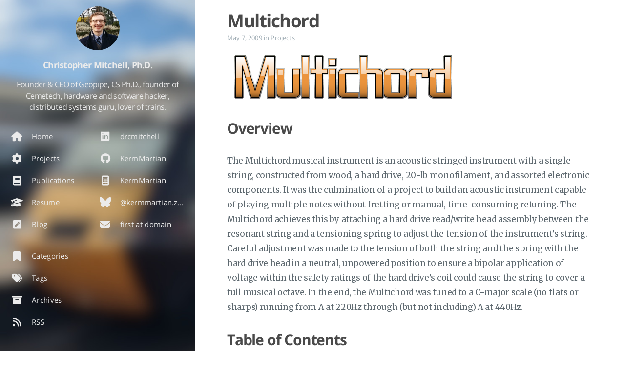

--- FILE ---
content_type: text/html
request_url: https://z80.me/projects/multichord/
body_size: 10831
content:
<!DOCTYPE html>
<html lang="en-us">
  <head>
    
    <script type="application/ld+json">

{  
  "@context":"http://schema.org",
  "@type":"Website",
  "@id":"https:\/\/z80.me\/",
  "author": {
    "@type": "Person",
    "name": "Christopher Mitchell, Ph.D.",
    
    "image": "https://z80.me/images/geopipe_christopher.jpg"
    
  },
  "name":"Christopher Mitchell, Ph.D.",
  "description":"The Multichord musical instrument is an electromechanical acoustic stringed instrument with a single string, the culmination of a project to build an acoustic instrument capable of playing multiple notes without fretting or manual, time-consuming retuning.",
  "url":"https:\/\/z80.me\/projects\/multichord\/",
  "keywords":"[]"
}

</script>

    <meta charset="UTF-8">
<meta name="viewport" content="width=device-width, initial-scale=1">
<meta http-equiv="X-UA-Compatible" content="IE=edge">
<meta name="generator" content="Hugo 0.131.0 with theme Tranquilpeak 0.5.3-BETA">
<meta name="author" content="Christopher Mitchell, Ph.D.">
<meta name="keywords" content="">
<meta name="description" content="The Multichord musical instrument is an electromechanical acoustic stringed instrument with a single string, the culmination of a project to build an acoustic instrument capable of playing multiple notes without fretting or manual, time-consuming retuning.">


<meta property="og:description" content="The Multichord musical instrument is an electromechanical acoustic stringed instrument with a single string, the culmination of a project to build an acoustic instrument capable of playing multiple notes without fretting or manual, time-consuming retuning.">
<meta property="og:type" content="article">
<meta property="og:title" content="Multichord">
<meta name="twitter:title" content="Multichord">
<meta property="og:url" content="https://z80.me/projects/multichord/">
<meta property="twitter:url" content="https://z80.me/projects/multichord/">
<meta property="og:site_name" content="Christopher Mitchell, Ph.D.">
<meta property="og:description" content="The Multichord musical instrument is an electromechanical acoustic stringed instrument with a single string, the culmination of a project to build an acoustic instrument capable of playing multiple notes without fretting or manual, time-consuming retuning.">
<meta name="twitter:description" content="The Multichord musical instrument is an electromechanical acoustic stringed instrument with a single string, the culmination of a project to build an acoustic instrument capable of playing multiple notes without fretting or manual, time-consuming retuning.">
<meta property="og:locale" content="en-us">

  
    <meta property="article:published_time" content="2009-05-07T00:00:00">
  
  
    <meta property="article:modified_time" content="2009-05-07T00:00:00">
  
  
  
    
      <meta property="article:section" content="Projects">
    
  
  
    
      <meta property="article:tag" content="EE">
    
      <meta property="article:tag" content="Academic">
    
      <meta property="article:tag" content="Hardware">
    
  


<meta name="twitter:card" content="summary">

  <meta name="twitter:site" content="@kermmartian">


  <meta name="twitter:creator" content="@kermmartian">






  
    
      
        
      
    
  


  



  
    <meta property="og:image" content="https://z80.me/images/geopipe_christopher.jpg">
    <meta property="twitter:image" content="https://z80.me/images/geopipe_christopher.jpg">
  


    
	
      
    
    
      
    
    
    
    
      
    
    <title>Multichord | Projects | Christopher Mitchell, Ph.D.</title>

    <link rel="icon" href="https://z80.me/favicon.ico">
    

    

    <link rel="canonical" href="https://z80.me/projects/multichord/">

    
    <link rel="stylesheet" href="https://cdnjs.cloudflare.com/ajax/libs/font-awesome/6.5.2/css/all.min.css" integrity="sha512-SnH5WK+bZxgPHs44uWIX+LLJAJ9/2PkPKZ5QiAj6Ta86w+fsb2TkcmfRyVX3pBnMFcV7oQPJkl9QevSCWr3W6A==" crossorigin="anonymous" referrerpolicy="no-referrer" />
    <link rel="stylesheet" href="https://cdnjs.cloudflare.com/ajax/libs/fancybox/3.5.7/jquery.fancybox.min.css" integrity="sha512-H9jrZiiopUdsLpg94A333EfumgUBpO9MdbxStdeITo+KEIMaNfHNvwyjjDJb+ERPaRS6DpyRlKbvPUasNItRyw==" crossorigin="anonymous" referrerpolicy="no-referrer" />
    
	
    
    
    <link rel="stylesheet" href="https://z80.me/css/style-4ztvi9sdtr023xe0fjvzfraricscxfqb8xygxsxdhfn3azx75xugsjggtp.min.css" />
    
    
      
        <link rel="stylesheet"  href="https://z80.me/css/christopher.css">
      
    

    
  
    
      <script async src="https://www.googletagmanager.com/gtag/js?id=352307945"></script>
      <script>
        var doNotTrack = false;
        if ( false ) {
          var dnt = (navigator.doNotTrack || window.doNotTrack || navigator.msDoNotTrack);
          var doNotTrack = (dnt == "1" || dnt == "yes");
        }
        if (!doNotTrack) {
          window.dataLayer = window.dataLayer || [];
          function gtag(){dataLayer.push(arguments);}
          gtag('js', new Date());
          gtag('config', '352307945');
        }
      </script>
    
  


    
  </head>

  <body>
    <div id="blog">
      <header id="header" data-behavior="1">
  <i id="btn-open-sidebar" class="fa fa-lg fa-bars"></i>
  <div class="header-title">
    <a class="header-title-link" href="https://z80.me/" aria-label="Go to homepage">Christopher Mitchell, Ph.D.</a>
  </div>
  
    
      <a class="header-right-picture "
         href="https://z80.me/#about" aria-label="Open the link: /#about">
    
    
    
      
        <img class="header-picture" src="https://z80.me/images/geopipe_christopher.jpg" alt="Author&#39;s picture" />
      
    
    </a>
  
</header>

      <nav id="sidebar" data-behavior="1">
  <div class="sidebar-container">
    
      <div class="sidebar-profile">
        <a href="https://z80.me/#about" aria-label="Read more about the author">
          <img class="sidebar-profile-picture" src="https://z80.me/images/geopipe_christopher.jpg" alt="Author&#39;s picture" />
        </a>
        <h4 class="sidebar-profile-name">Christopher Mitchell, Ph.D.</h4>
        
          <h5 class="sidebar-profile-bio">Founder &amp; CEO of Geopipe, CS Ph.D., founder of Cemetech, hardware and software hacker, distributed systems guru, lover of trains.</h5>
        
      </div>
    
    <ul class="sidebar-buttons">
      
  <li class="sidebar-button">
    
      <a class="sidebar-button-link " href="https://z80.me/" title="Home">
    
      <i class="sidebar-button-icon fas fa-lg fa-home" aria-hidden="true"></i>
      
      <span class="sidebar-button-desc">Home</span>
    </a>
  </li>

  <li class="sidebar-button">
    
      <a class="sidebar-button-link " href="https://z80.me/projects" title="Projects">
    
      <i class="sidebar-button-icon fas fa-lg fa-cog" aria-hidden="true"></i>
      
      <span class="sidebar-button-desc">Projects</span>
    </a>
  </li>

  <li class="sidebar-button">
    
      <a class="sidebar-button-link " href="https://z80.me/publications" title="Publications">
    
      <i class="sidebar-button-icon fas fa-lg fa-book" aria-hidden="true"></i>
      
      <span class="sidebar-button-desc">Publications</span>
    </a>
  </li>

  <li class="sidebar-button">
    
      <a class="sidebar-button-link " href="https://z80.me/resume" title="Resume">
    
      <i class="sidebar-button-icon fas fa-lg fa-graduation-cap" aria-hidden="true"></i>
      
      <span class="sidebar-button-desc">Resume</span>
    </a>
  </li>

  <li class="sidebar-button">
    
      <a class="sidebar-button-link " href="https://z80.me/blog/" title="Blog">
    
      <i class="sidebar-button-icon fas fa-lg fa-pen-square" aria-hidden="true"></i>
      
      <span class="sidebar-button-desc">Blog</span>
    </a>
  </li>


    </ul>
    <ul class="sidebar-buttons">
      
  <li class="sidebar-button">
    
      <a class="sidebar-button-link " href="https://www.linkedin.com/in/drcmitchell/" target="_blank" rel="noopener" title="drcmitchell">
    
      <i class="sidebar-button-icon fab fa-lg fa-linkedin" aria-hidden="true"></i>
      
      <span class="sidebar-button-desc">drcmitchell</span>
    </a>
  </li>

  <li class="sidebar-button">
    
      <a class="sidebar-button-link " href="https://github.com/KermMartian" target="_blank" rel="noopener" title="KermMartian">
    
      <i class="sidebar-button-icon fab fa-lg fa-github" aria-hidden="true"></i>
      
      <span class="sidebar-button-desc">KermMartian</span>
    </a>
  </li>

  <li class="sidebar-button">
    
      <a class="sidebar-button-link " href="https://www.ticalc.org/archives/files/authors/60/6077.html" target="_blank" rel="noopener" title="KermMartian">
    
      <i class="sidebar-button-icon fas fa-lg fa-calculator" aria-hidden="true"></i>
      
      <span class="sidebar-button-desc">KermMartian</span>
    </a>
  </li>

  <li class="sidebar-button">
    
      <a class="sidebar-button-link " href="https://bsky.app/profile/kermmartian.z80.me" target="_blank" rel="noopener" title="@kermmartian.z80.me">
    
      <i class="sidebar-button-icon fa-brands fa-bluesky" aria-hidden="true"></i>
      
      <span class="sidebar-button-desc">@kermmartian.z80.me</span>
    </a>
  </li>

  <li class="sidebar-button">
    
      <a class="sidebar-button-link " href="https://z80.me/" title="first at domain">
    
      <i class="sidebar-button-icon fas fa-lg fa-envelope" aria-hidden="true"></i>
      
      <span class="sidebar-button-desc">first at domain</span>
    </a>
  </li>


    </ul>
    <ul class="sidebar-buttons">
      
  <li class="sidebar-button">
    
      <a class="sidebar-button-link " href="https://z80.me/categories" title="Categories">
    
      <i class="sidebar-button-icon fas fa-lg fa-bookmark" aria-hidden="true"></i>
      
      <span class="sidebar-button-desc">Categories</span>
    </a>
  </li>

  <li class="sidebar-button">
    
      <a class="sidebar-button-link " href="https://z80.me/tags" title="Tags">
    
      <i class="sidebar-button-icon fas fa-lg fa-tags" aria-hidden="true"></i>
      
      <span class="sidebar-button-desc">Tags</span>
    </a>
  </li>

  <li class="sidebar-button">
    
      <a class="sidebar-button-link " href="https://z80.me/archives" title="Archives">
    
      <i class="sidebar-button-icon fas fa-lg fa-archive" aria-hidden="true"></i>
      
      <span class="sidebar-button-desc">Archives</span>
    </a>
  </li>

  <li class="sidebar-button">
    
      <a class="sidebar-button-link " href="https://z80.me/blog/index.xml" title="RSS">
    
      <i class="sidebar-button-icon fas fa-lg fa-rss" aria-hidden="true"></i>
      
      <span class="sidebar-button-desc">RSS</span>
    </a>
  </li>


    </ul>
  </div>
</nav>

      

      <div id="main" data-behavior="1"
        class="
               hasCoverMetaIn
               ">
        <article class="post" id="top">
          
          
            <div class="post-header main-content-wrap text-left">
  
    <h1 class="post-title">
      Multichord
    </h1>
  
  
  <div class="postShorten-meta post-meta">
    
      <time datetime="2009-05-07T00:00:00Z">
        
  May 7, 2009

      </time>
    
    
  
  
    <span>in</span>
    
      <a class="category-link" href="https://z80.me/categories/projects">Projects</a>
    
  

  </div>

</div>
          
          <div class="post-content markdown">
            <div class="main-content-wrap">
              
 
  
  
  
  
    
      
    
  
    
  


<div class="figure left" >
  
  
  
    
  
    <img class="fig-img" src="multichord_logo.png" >
  
  
</div>

  <div style="clear:both;"></div>


<h1 id="overview">Overview</h1>
<p>The Multichord musical instrument is an acoustic stringed instrument with a single string, constructed from wood, a hard drive, 20-lb monofilament, and assorted electronic components. It was the culmination of a project to build an acoustic instrument capable of playing multiple notes without fretting or manual, time-consuming retuning. The Multichord achieves this by attaching a hard drive read/write head assembly between the resonant string and a tensioning spring to adjust the tension of the instrument&rsquo;s string. Careful adjustment was made to the tension of both the string and the spring with the hard drive head in a neutral, unpowered position to ensure a bipolar application of voltage within the safety ratings of the hard drive&rsquo;s coil could cause the string to cover a full musical octave. In the end, the Multichord was tuned to a C-major scale (no flats or sharps) running from A at 220Hz through (but not including) A at 440Hz.</p>
<h1 id="table-of-contents">Table of Contents</h1>
<nav id="TableOfContents">
  <ul>
    <li><a href="#overview">Overview</a></li>
    <li><a href="#photos-videos-details">Photos, Videos, Details</a></li>
    <li><a href="#more-information">More Information</a></li>
    <li><a href="#links-press-and-information">Links, Press, and Information</a></li>
  </ul>
</nav>

<h1 id="photos-videos-details">Photos, Videos, Details</h1>
<p>

 
  
  
  
  
    
      
    
  
    
  
    
      
    
  

<div class="figure left fig-25" >
  
    <a class="fancybox" href="img/CIMG2904.JPG" title="Front view" data-fancybox="">
  
  
  
    
  
    <img class="fig-img" src="https://z80.me/projects/multichord/img/CIMG2904_hu10910032342222305016.JPG"  alt="Front view of Multichord musical instrument">
  
    </a>
  
   
    <span class="caption">Front view</span>
  
</div>




 
  
  
  
  
    
      
    
  
    
  
    
      
    
  

<div class="figure left fig-25" >
  
    <a class="fancybox" href="img/CIMG2905.JPG" title="Resistors and tensioner" data-fancybox="">
  
  
  
    
  
    <img class="fig-img" src="https://z80.me/projects/multichord/img/CIMG2905_hu9700266740864551211.JPG"  alt="Resistor bank and hard drive string tensioner in Multichord musical instrument">
  
    </a>
  
   
    <span class="caption">Resistors and tensioner</span>
  
</div>




 
  
  
  
  
    
      
    
  
    
  
    
      
    
  

<div class="figure left fig-25" >
  
    <a class="fancybox" href="img/CIMG2906.JPG" title="Rear view" data-fancybox="">
  
  
  
    
  
    <img class="fig-img" src="https://z80.me/projects/multichord/img/CIMG2906_hu16528623195490882196.JPG"  alt="Rear view of Multichord musical instrument">
  
    </a>
  
   
    <span class="caption">Rear view</span>
  
</div>




 
  
  
  
  
    
      
    
  
    
  
    
      
    
  

<div class="figure left fig-25" >
  
    <a class="fancybox" href="img/CIMG2907.JPG" title="Right view" data-fancybox="">
  
  
  
    
  
    <img class="fig-img" src="https://z80.me/projects/multichord/img/CIMG2907_hu9699000806285945906.JPG"  alt="Right view of Multichord, focusing on controls">
  
    </a>
  
   
    <span class="caption">Right view</span>
  
</div>




 
  
  
  
  
    
      
    
  
    
  
    
      
    
  

<div class="figure left fig-25" >
  
    <a class="fancybox" href="img/CIMG2908.JPG" title="Control buttons" data-fancybox="">
  
  
  
    
  
    <img class="fig-img" src="https://z80.me/projects/multichord/img/CIMG2908_hu9548283716445187994.JPG"  alt="Detail of control buttons, actuated in pairs">
  
    </a>
  
   
    <span class="caption">Control buttons</span>
  
</div>




 
  
  
  
  
    
      
    
  
    
  
    
      
    
  

<div class="figure left fig-25" >
  
    <a class="fancybox" href="img/CIMG2909.JPG" title="Control buttons" data-fancybox="">
  
  
  
    
  
    <img class="fig-img" src="https://z80.me/projects/multichord/img/CIMG2909_hu4315801671417810988.JPG"  alt="Detail of control buttons, actuated in pairs">
  
    </a>
  
   
    <span class="caption">Control buttons</span>
  
</div>




 
  
  
  
  
    
      
    
  
    
  
    
      
    
  

<div class="figure left fig-25" >
  
    <a class="fancybox" href="img/CIMG2910.JPG" title="Power resistor bank" data-fancybox="">
  
  
  
    
  
    <img class="fig-img" src="https://z80.me/projects/multichord/img/CIMG2910_hu8544460638366228319.JPG"  alt="Detail of power resistor bank">
  
    </a>
  
   
    <span class="caption">Power resistor bank</span>
  
</div>




 
  
  
  
  
    
      
    
  
    
  
    
      
    
  

<div class="figure left fig-25" >
  
    <a class="fancybox" href="img/CIMG2911.JPG" title="Power resistor bank" data-fancybox="">
  
  
  
    
  
    <img class="fig-img" src="https://z80.me/projects/multichord/img/CIMG2911_hu7449965355732094762.JPG"  alt="Power resistor bank">
  
    </a>
  
   
    <span class="caption">Power resistor bank</span>
  
</div>



 
  
  
  
  
    
      
    
  
    
      
    
  
    
      
    
  
    
  

 
  
  
  
  
    
      
    
  
    
  
    
      
    
  

<div class="figure left fig-25" >
  
    <a class="fancybox" href="img/CIMG2912.JPG" title="Hard drive string tensioner" data-fancybox="">
  
  
  
    
  
    <img class="fig-img" src="https://z80.me/projects/multichord/img/CIMG2912_hu11426547885657724059.JPG"  alt="Detail of hard drive string tensioner">
  
    </a>
  
   
    <span class="caption">Hard drive string tensioner</span>
  
</div>

  <div style="clear:both;"></div>

</p>
<p>The Multichord project took about a month to complete, although in total in only cost about twenty to thirty hours of work. The base of the Multichord was a previous project called the Monochord, a purely-acoustic instrument with a single tensioned string and pencil markings for fretting to play an entire octave. However, I was displeased with the fretting process; a finger on the string would severely dampen the sound fom the open string, and even a piece of metal used to fret changed the timbre significantly. Therefore, I wanted to create an instrument that could electronically change the note that would be produced without changing the timbre of the instrument. Based on my knowledge of stringed instruments, I knew that changing the length of the resonant string or adjusting its tension both cause a change in the fundamental frequency produced when the string is plucked. Therefore, I disassembled a computer hard drive and mounted it on the end of the instrument in place of one anchor, leaving the other end as an adjustable tuning peg.</p>
<p>Because the steel string used in the original Monochord seemed far too hard for the hard drive to pull, it was replaced with a 20-lb monofilament thread, and a spring was attached to the hard drive head to counter the pull of the string. With the hard drive securely screwed onto the now-Multichord body, and the spring and string attached, it was time to begin tuning the instrument. A primary goal of the project was to be able to cover at least one octave, which was initially difficult with the limited length change and tension change that the hard drive&rsquo;s read/write head is able to achieve. Extensive experimentation was done wherein the unpowered frequency of the string was checked with a spectrum analyzer, then the coil was powered with +12V and the frequency measured, then the process repeated with -12V. To cover a full octave, the frequency with -12V had to be at most half the frequency in Hertz at +12V, as each octave doubles the frequencies of the previous octave. Eventually a combination of initial string and spring tensions and resonant lengths was found that allowed notes from about 220Hz up to slightly under 440Hz. Because of later power losses that were found, the maximum voltage range turned out to be ±13.0V</p>
<p>Once the base frequency range was found, it was necessary to tune the instrument. Handily, the unpowered string was very close to 330Hz, the note E, so it was adjusted to this note. Then, the voltage was slowly adjusted between 0 and +13.0V for F and G, and between 0 and -13.0V for D, C, B, and A. The proper voltage values found are tabulated below.</p>
<table>
<thead>
<tr>
<th>Note</th>
<th>Frequency (Hz)</th>
<th>Applied Voltage (V)</th>
<th>Resistance (Ω)</th>
<th>Nominal Current (A)</th>
</tr>
</thead>
<tbody>
<tr>
<td>A</td>
<td>220</td>
<td>-13.0V</td>
<td>0Ω</td>
<td>1.18A</td>
</tr>
<tr>
<td>B</td>
<td>247</td>
<td>-10.5V</td>
<td>2.6Ω</td>
<td>0.77A</td>
</tr>
<tr>
<td>C</td>
<td>262</td>
<td>-8.3V</td>
<td>6.3Ω</td>
<td>0.48A</td>
</tr>
<tr>
<td>D</td>
<td>294</td>
<td>-4.6V</td>
<td>20.0Ω</td>
<td>0.15A</td>
</tr>
<tr>
<td>E</td>
<td>330</td>
<td>0.0V</td>
<td>[inf]Ω</td>
<td>0.0A</td>
</tr>
<tr>
<td>F</td>
<td>349</td>
<td>2.8V</td>
<td>40.0Ω</td>
<td>0.05A</td>
</tr>
<tr>
<td>G</td>
<td>392</td>
<td>9.1V</td>
<td>4.7Ω</td>
<td>0.58A</td>
</tr>
</tbody>
</table>
<p>As shown in the table, applied voltages to the coil varied from -13.0V through +9.1V in practice; +13.0V was insufficient to reach the A in the next octave, so this was omitted. As the coil was measured at 11.0Ω on its own, R<sub>c</sub>
=11.0Ω, and the supply voltage V<sub>cc</sub>
 was set at 13.0V. From Ohm&rsquo;s law, the total current flowing through the coil for any given resistance R=R<sub>c</sub>
+R<sub>r</sub>
, where R<sub>r</sub>
 is a secondary 20W power resistor with the values given in the table above, is V<sub>cc</sub>
=IR=I(R<sub>c</sub>
+R<sub>r</sub>
). This would be impossible to solve if we knew nothing else, since there are two unknowns (I and R<sub>r</sub>
), but we know one other fact. We want to adjust the voltage drop over the coil V<sub>c</sub>
 to each of the values in the table above, and we know its resistance is R<sub>c</sub>
=11.0Ω, so it follows (I being constant in a series loop) that V<sub>c</sub>
=11.0I and that I=V<sub>c</sub>
/11. Therefore, plugging this into the first equation, 13=(V<sub>c</sub>
/11)(11+R<sub>r</sub>
). Simplification yields R<sub>r</sub>
=143/V<sub>c</sub>
-11. A chart of values for this equation from V<sub>c</sub>
=0 through V<sub>c</sub>
=13.0 was plotted in Matlab, and is shown below:</p>

 
  
  
  
  
    
      
    
  
    
  


<div class="figure left" >
  
  
  
    
  
    <img class="fig-img" src="img/vrchart.png"  alt="Voltage vs. resistance chart for Multichord musical instrument">
  
  
</div>

  <div style="clear:both;"></div>


<p>With all the resistor values picked, the next step was to construct the required resistances out of power resistors (20W). Normal 1/4W resistors could not be used because power dissipation approaches a maximum of 15.3W for an A note. The only resistors available were 0.33Ω, 0.47Ω, 2.0Ω, 8.0Ω, and a single 10.0Ω. The diagram below shows the resistor ladder networks generated for these values to produce each of the required resistance values:</p>

 
  
  
  
  
    
      
    
  
    
  


<div class="figure left" >
  
  
  
    
  
    <img class="fig-img" src="img/resistors.png"  alt="Resistor construction for Multichord musical instrument">
  
  
</div>

  <div style="clear:both;"></div>


<p>Construction was then begun. The resistor networks were constructed and soldered, each was double-sided foam taped to a mounting board, and a header was added connected to each resistor. Next the button panel was soldered, with thick wires for as low resistance as possible. Finally, everything was mounted and the instrument was tested. To my great surprise, no adjustments were necessary. The final schematic for the Multichord is shown below:</p>

 
  
  
  
  
    
      
    
  
    
  


<div class="figure left" >
  
  
  
    
  
    <img class="fig-img" src="img/schematic.png"  alt="Complete schematic for Multichord musical instrument">
  
  
</div>

  <div style="clear:both;"></div>


<h1 id="more-information">More Information</h1>
<p>Please be advised that the Multichord is a personal project, not a commercial offering. As such, no warranty is made to its fitness or appropriateness for any application or use. All information in this page from other sources has been properly attributed to the best of my knowledge, and if I am in error, please inform me at <a href="mailto:multichord@cemeetech.net">multichord@cemeetech.net</a>, replacing the double e with a single e. Of course, as this page contains partial instructions for replicating my work, I and Cemetech disclaim any and all rsponsibility for damage, injury, etc resulting from following the instructions on this page or anywhere else on this site. If you try to make your own such instrument, you claim all responsibility for injury, damage, etc resulting from building or using the device. With that said, please be careful and use common sense; while the voltage and current involved in this project is not terribly large, you could still get a shock, and the use of objects under moderate to high tension presents a danger to you should any of the screws or other fastenings fail. Take appropriate caution, and don&rsquo;t use power tools and power supplies without proper training or supervision. Oh, and be respectful of your components. Make sure you use resistors rated at high enough power, and be aware that this project is driving the hard drive coil way outside of its normal parameters. Do not keep powered tension on it for too long, or it will melt and short.</p>
<p>With all that boilerplate out of the way, please feel free to contact me about this project for more pictures, instructions, feedback, comments, or help with your own version. Your best bet is to write a post on the forums here, but failing that, try me at <a href="mailto:multichord@cemeetech.net">multichord@cemeetech.net</a>, replacing the double e with a single e. Hope you enjoyed this!</p>
<p>Unless otherwise noted, all schematics, plans, instructions, and information on this page (c) 2009 Christopher Mitchell (Kerm Martian) and Cemetech. Except for fair use, this page or its embedded and attached information may not be reproduced without proper attribution to the author or the express written permission of the author.</p>
<h1 id="links-press-and-information">Links, Press, and Information</h1>
<ul>
<li><a href="https://hackaday.com/2010/01/27/hdd-actuated-acoustical-instrument/">Multichord on Hackaday</a></li>
</ul>

              


            </div>
          </div>
          <div id="post-footer" class="post-footer main-content-wrap">
            
              
                
                
                  <div class="post-footer-tags">
                    <span class="text-color-light text-small">TAGGED IN</span><br/>
                    
  <a class="tag tag--primary tag--small" href="https://z80.me/tags/ee/">EE</a>

  <a class="tag tag--primary tag--small" href="https://z80.me/tags/academic/">Academic</a>

  <a class="tag tag--primary tag--small" href="https://z80.me/tags/hardware/">Hardware</a>

                  </div>
                
              
            
            
<div class="post-actions-wrap">
  <nav >
    <ul class="post-actions post-action-nav">
      
        <li class="post-action">
          
            <a class="post-action-btn btn btn--default tooltip--top" href="https://z80.me/projects/wisosafe/" data-tooltip="WiSo Safe: Wireless Shore Observational Safety System" aria-label="NEXT: WiSo Safe: Wireless Shore Observational Safety System">
          
              <i class="fa fa-angle-left"></i>
              <span class="hide-xs hide-sm text-small icon-ml">NEXT</span>
            </a>
        </li>
        <li class="post-action">
          
            <a class="post-action-btn btn btn--default tooltip--top" href="https://z80.me/projects/simmsai/" data-tooltip="Simms AI v1: On the Design of a Self-Trained Conversational Artificial Neural Network" aria-label="PREVIOUS: Simms AI v1: On the Design of a Self-Trained Conversational Artificial Neural Network">
          
              <span class="hide-xs hide-sm text-small icon-mr">PREVIOUS</span>
              <i class="fa fa-angle-right"></i>
            </a>
        </li>
      
    </ul>
  </nav>
<ul class="post-actions post-action-share" >
  
    <li class="post-action hide-lg hide-md hide-sm">
      <a class="post-action-btn btn btn--default btn-open-shareoptions" href="#btn-open-shareoptions" aria-label="Share this post">
        <i class="fa fa-share-alt" aria-hidden="true"></i>
      </a>
    </li>
    
      <li class="post-action hide-xs">
        <a class="post-action-btn btn btn--default" target="new" href="https://www.facebook.com/sharer/sharer.php?u=https://z80.me/projects/multichord/" title="Share on Facebook" aria-label="Share on Facebook">
          <i class="fab fa-facebook-square" aria-hidden="true"></i>
        </a>
      </li>
    
      <li class="post-action hide-xs">
        <a class="post-action-btn btn btn--default" target="new" href="https://twitter.com/intent/tweet?text=https://z80.me/projects/multichord/" title="Share on Twitter" aria-label="Share on Twitter">
          <i class="fab fa-twitter" aria-hidden="true"></i>
        </a>
      </li>
    
      <li class="post-action hide-xs">
        <a class="post-action-btn btn btn--default" target="new" href="https://www.linkedin.com/sharing/share-offsite/?url=https://z80.me/projects/multichord/" title="Share on Linkedin" aria-label="Share on Linkedin">
          <i class="fab fa-linkedin" aria-hidden="true"></i>
        </a>
      </li>
    
  
  
  <li class="post-action">
    
      <a class="post-action-btn btn btn--default" href="#top" aria-label="Back to top">
      <i class="fa fa-arrow-up" aria-hidden="true"></i>
    
    </a>
  </li>
</ul>
</div>


            
  


          </div>
        </article>
        <footer id="footer" class="main-content-wrap">
  <span class="copyrights">
    &copy; 2026 Christopher Mitchell, Ph.D.. All Rights Reserved
  </span>
</footer>

      </div>
      <div id="bottom-bar" class="post-bottom-bar" data-behavior="1">
        
<div class="post-actions-wrap">
  <nav >
    <ul class="post-actions post-action-nav">
      
        <li class="post-action">
          
            <a class="post-action-btn btn btn--default tooltip--top" href="https://z80.me/projects/wisosafe/" data-tooltip="WiSo Safe: Wireless Shore Observational Safety System" aria-label="NEXT: WiSo Safe: Wireless Shore Observational Safety System">
          
              <i class="fa fa-angle-left"></i>
              <span class="hide-xs hide-sm text-small icon-ml">NEXT</span>
            </a>
        </li>
        <li class="post-action">
          
            <a class="post-action-btn btn btn--default tooltip--top" href="https://z80.me/projects/simmsai/" data-tooltip="Simms AI v1: On the Design of a Self-Trained Conversational Artificial Neural Network" aria-label="PREVIOUS: Simms AI v1: On the Design of a Self-Trained Conversational Artificial Neural Network">
          
              <span class="hide-xs hide-sm text-small icon-mr">PREVIOUS</span>
              <i class="fa fa-angle-right"></i>
            </a>
        </li>
      
    </ul>
  </nav>
<ul class="post-actions post-action-share" >
  
    <li class="post-action hide-lg hide-md hide-sm">
      <a class="post-action-btn btn btn--default btn-open-shareoptions" href="#btn-open-shareoptions" aria-label="Share this post">
        <i class="fa fa-share-alt" aria-hidden="true"></i>
      </a>
    </li>
    
      <li class="post-action hide-xs">
        <a class="post-action-btn btn btn--default" target="new" href="https://www.facebook.com/sharer/sharer.php?u=https://z80.me/projects/multichord/" title="Share on Facebook" aria-label="Share on Facebook">
          <i class="fab fa-facebook-square" aria-hidden="true"></i>
        </a>
      </li>
    
      <li class="post-action hide-xs">
        <a class="post-action-btn btn btn--default" target="new" href="https://twitter.com/intent/tweet?text=https://z80.me/projects/multichord/" title="Share on Twitter" aria-label="Share on Twitter">
          <i class="fab fa-twitter" aria-hidden="true"></i>
        </a>
      </li>
    
      <li class="post-action hide-xs">
        <a class="post-action-btn btn btn--default" target="new" href="https://www.linkedin.com/sharing/share-offsite/?url=https://z80.me/projects/multichord/" title="Share on Linkedin" aria-label="Share on Linkedin">
          <i class="fab fa-linkedin" aria-hidden="true"></i>
        </a>
      </li>
    
  
  
  <li class="post-action">
    
      <a class="post-action-btn btn btn--default" href="#top" aria-label="Back to top">
      <i class="fa fa-arrow-up" aria-hidden="true"></i>
    
    </a>
  </li>
</ul>
</div>


      </div>
      
<div id="share-options-bar" class="share-options-bar" data-behavior="1">
  <i id="btn-close-shareoptions" class="fa fa-times"></i>
  <ul class="share-options">
    
      <li class="share-option">
        <a class="share-option-btn" target="new" href="https://www.facebook.com/sharer/sharer.php?u=https%3A%2F%2Fz80.me%2Fprojects%2Fmultichord%2F" aria-label="Share on Facebook">
          <i class="fab fa-facebook-square" aria-hidden="true"></i><span>Share on Facebook</span>
        </a>
      </li>
    
      <li class="share-option">
        <a class="share-option-btn" target="new" href="https://twitter.com/intent/tweet?text=https%3A%2F%2Fz80.me%2Fprojects%2Fmultichord%2F" aria-label="Share on Twitter">
          <i class="fab fa-twitter" aria-hidden="true"></i><span>Share on Twitter</span>
        </a>
      </li>
    
      <li class="share-option">
        <a class="share-option-btn" target="new" href="https://www.linkedin.com/sharing/share-offsite/?url=https%3A%2F%2Fz80.me%2Fprojects%2Fmultichord%2F" aria-label="Share on Linkedin">
          <i class="fab fa-linkedin" aria-hidden="true"></i><span>Share on Linkedin</span>
        </a>
      </li>
    
  </ul>
</div>
<div id="share-options-mask" class="share-options-mask"></div>


    </div>
    
    <div id="about">
  <div id="about-card">
    <div id="about-btn-close">
      <i class="fa fa-times"></i>
    </div>
    
      <img id="about-card-picture" src="https://z80.me/images/geopipe_christopher.jpg" alt="Author&#39;s picture" />
    
    <h4 id="about-card-name">Christopher Mitchell, Ph.D.</h4>
    
      <div id="about-card-bio">Founder &amp; CEO of Geopipe, CS Ph.D., founder of Cemetech, hardware and software hacker, distributed systems guru, lover of trains.</div>
    
    
      <div id="about-card-job">
        <i class="fa fa-briefcase"></i>
        <br/>
        Cofounder and CEO, Geopipe
      </div>
    
    
      <div id="about-card-location">
        <i class="fa fa-map-marker-alt"></i>
        <br/>
        New York, NY, USA
      </div>
    
  </div>
</div>

    

    
  
    
      <div id="cover" style="background-image:url('https://z80.me/images/cover_exd.jpg');"></div>
    
  


    
<script src="https://cdnjs.cloudflare.com/ajax/libs/jquery/3.6.0/jquery.min.js" integrity="sha512-894YE6QWD5I59HgZOGReFYm4dnWc1Qt5NtvYSaNcOP+u1T9qYdvdihz0PPSiiqn/+/3e7Jo4EaG7TubfWGUrMQ==" crossorigin="anonymous" referrerpolicy="no-referrer"></script>

  <script src="https://cdnjs.cloudflare.com/ajax/libs/highlight.js/11.1.0/highlight.min.js" integrity="sha512-z+/WWfyD5tccCukM4VvONpEtLmbAm5LDu7eKiyMQJ9m7OfPEDL7gENyDRL3Yfe8XAuGsS2fS4xSMnl6d30kqGQ==" crossorigin="anonymous" referrerpolicy="no-referrer"></script>

<script src="https://cdnjs.cloudflare.com/ajax/libs/fancybox/3.5.7/jquery.fancybox.min.js" integrity="sha512-uURl+ZXMBrF4AwGaWmEetzrd+J5/8NRkWAvJx5sbPSSuOb0bZLqf+tOzniObO00BjHa/dD7gub9oCGMLPQHtQA==" crossorigin="anonymous" referrerpolicy="no-referrer"></script>


<script src="https://z80.me/js/script-chdkkjbxih9xceiifb0gnvw1pjlkpmjipje7sm2ytdfxvc6rkg4o8scs4a.min.js"></script>


  
    <script async crossorigin="anonymous" defer integrity="sha512-gE8KAQyFIzV1C9+GZ8TKJHZS2s+n7EjNtC+IMRn1l5+WYJTHOODUM6JSjZhFhqXmc7bG8Av6XXpckA4tYhflnw==" src="https://cdnjs.cloudflare.com/ajax/libs/highlight.js/11.1.0/languages/apache.min.js"></script>
  

  
    <script async crossorigin="anonymous" defer integrity="sha512-EWROca+bote+7Oaaar1F6y74iZj1r1F9rm/ly7o+/FwJopbBaWtsFDmaKoZDd3QiGU2pGacBirHJNivmGLYrow==" src="https://cdnjs.cloudflare.com/ajax/libs/highlight.js/11.1.0/languages/go.min.js"></script>
  

  
    <script async crossorigin="anonymous" defer integrity="sha512-GDVzAn0wpx1yVtQsRWmFc6PhJiLBPdUic+h4GWgljBh904O3JU10fk9EKNpVyIoPqkFn54rgL2QBG4BmUTMpiQ==" src="https://cdnjs.cloudflare.com/ajax/libs/highlight.js/11.1.0/languages/http.min.js"></script>
  

  
    <script async crossorigin="anonymous" defer integrity="sha512-UgZlma8NzkrDb/NWgmLIcTrH7i/CSnLLDRFqCSNF5NGPpjKmzyM25qcoXGOup8+cDakKyaiTDd7N4dyH4YT+IA==" src="https://cdnjs.cloudflare.com/ajax/libs/highlight.js/11.1.0/languages/less.min.js"></script>
  

  
    <script async crossorigin="anonymous" defer integrity="sha512-lot9koe73sfXIrUvIPM/UEhuMciN56RPyBdOyZgfO53P2lkWyyXN7J+njcxIIBRV+nVDQeiWtiXg+bLAJZDTfg==" src="https://cdnjs.cloudflare.com/ajax/libs/highlight.js/11.1.0/languages/nginx.min.js"></script>
  

  
    <script async crossorigin="anonymous" defer integrity="sha512-Zd3e7XxHP00TD0Imr0PIfeM0fl0v95kMWuhyAS3Wn1UTSXTkz0OhtRgBAr4JlmADRgiXr4x7lpeUdqaGN8xIog==" src="https://cdnjs.cloudflare.com/ajax/libs/highlight.js/11.1.0/languages/puppet.min.js"></script>
  

  
    <script async crossorigin="anonymous" defer integrity="sha512-qtqDO052iXMSP+5d/aE/jMtL9vIIGvONgTJziC2K/ZIB1yEGa55WVxGE9/08rSQ62EoDifS9SWVGZ7ihSLhzMA==" src="https://cdnjs.cloudflare.com/ajax/libs/highlight.js/11.1.0/languages/scss.min.js"></script>
  

  
    <script async crossorigin="anonymous" defer integrity="sha512-1NmkjnEDnwwwcu28KoQF8vs3oaPFokQHbmbtwGhFfeDsQZtVFI8zW2aE9O8yMYdpdyKV/5blE4pSWw4Z/Sv97w==" src="https://cdnjs.cloudflare.com/ajax/libs/highlight.js/11.1.0/languages/stylus.min.js"></script>
  

  
    <script async crossorigin="anonymous" defer integrity="sha512-B2wSfruPjr8EJL6IIzQr1eAuDwrsfIfccNf/LCEdxELCgC/S/ZMt/Uvk80aD79m7IqOqW+Sw8nbkvha20yZpzg==" src="https://cdnjs.cloudflare.com/ajax/libs/highlight.js/11.1.0/languages/swift.min.js"></script>
  

  
    <script async crossorigin="anonymous" defer integrity="sha512-28oDiQZGKUVN6wQ7PSLPNipOcmkCALXKwOi7bnkyFf8QiMZQxG9EQoy/iiNx6Zxj2cG2SbVa4dXKigQhu7GiFw==" src="https://cdnjs.cloudflare.com/ajax/libs/highlight.js/11.1.0/languages/yaml.min.js"></script>
  


<script>
$(document).ready(function() {
  hljs.configure({ classPrefix: '', useBR: false });
  $('pre.code-highlight > code, pre > code').each(function(i, block) {
    if (!$(this).hasClass('codeblock')) {
      $(this).addClass('codeblock');
    }
    hljs.highlightBlock(block);
  });
});
</script>





    
  </body>
</html>



--- FILE ---
content_type: text/css
request_url: https://z80.me/css/christopher.css
body_size: 1471
content:
.caption {
	line-height: 1.4em;
}

/* Auto Numbering */
body {counter-reset: h1}
h1 {counter-reset: h2}
h2 {counter-reset: h3}
h3 {counter-reset: h4}
h4 {counter-reset: h5}

article.autonumbering div.post-content h1:not(#table-of-contents):before {counter-increment: h1; content: counter(h1) ". "}
article.autonumbering div.post-content h2:not(#table-of-contents):before {counter-increment: h2; content: counter(h1) "." counter(h2) ". "}
article.autonumbering div.post-content h3:not(#table-of-contents):before {counter-increment: h3; content: counter(h1) "." counter(h2) "." counter(h3) ". "}
article.autonumbering div.post-content h4:not(#table-of-contents):before {counter-increment: h4; content: counter(h1) "." counter(h2) "." counter(h3) "." counter(h4) ". "}

article.autonumbering div.post-content #TableOfContents ul { counter-reset: item }
article.autonumbering div.post-content #TableOfContents li a:before { content: counters(item, ".") ". "; counter-increment: item }

a.fancybox img {
  margin: auto;
}

div.fig-frame img {
  border: 1px solid #000;
  padding: 1px;
}

/* front-page small thumbnail recent blog post list */
@media only screen and (min-width: 480px) {
  .frontpageRecents .postShorten.postShorten--thumbnailimg-left .postShorten-wrap {
    width: calc(100% - 64px - 20px);
  }
  .frontpageRecents .postShorten.postShorten--thumbnailimg-left .postShorten-thumbnailimg {
    margin: 5px 15px 0px 0;
  }
  .frontpageRecents .postShorten.postShorten--thumbnailimg-left .postShorten-thumbnailimg img {
    width: 64px;
    height: 64px;
  }
}


--- FILE ---
content_type: application/javascript; charset=utf-8
request_url: https://cdnjs.cloudflare.com/ajax/libs/highlight.js/11.1.0/languages/puppet.min.js
body_size: 927
content:
hljs.registerLanguage("puppet",(()=>{"use strict";return e=>{
const s=e.COMMENT("#","$"),r="([A-Za-z_]|::)(\\w|::)*",a=e.inherit(e.TITLE_MODE,{
begin:r}),n={className:"variable",begin:"\\$"+r},i={className:"string",
contains:[e.BACKSLASH_ESCAPE,n],variants:[{begin:/'/,end:/'/},{begin:/"/,end:/"/
}]};return{name:"Puppet",aliases:["pp"],contains:[s,n,i,{beginKeywords:"class",
end:"\\{|;",illegal:/=/,contains:[a,s]},{beginKeywords:"define",end:/\{/,
contains:[{className:"section",begin:e.IDENT_RE,endsParent:!0}]},{
begin:e.IDENT_RE+"\\s+\\{",returnBegin:!0,end:/\S/,contains:[{
className:"keyword",begin:e.IDENT_RE},{begin:/\{/,end:/\}/,keywords:{
keyword:"and case default else elsif false if in import enherits node or true undef unless main settings $string ",
literal:"alias audit before loglevel noop require subscribe tag owner ensure group mode name|0 changes context force incl lens load_path onlyif provider returns root show_diff type_check en_address ip_address realname command environment hour monute month monthday special target weekday creates cwd ogoutput refresh refreshonly tries try_sleep umask backup checksum content ctime force ignore links mtime purge recurse recurselimit replace selinux_ignore_defaults selrange selrole seltype seluser source souirce_permissions sourceselect validate_cmd validate_replacement allowdupe attribute_membership auth_membership forcelocal gid ia_load_module members system host_aliases ip allowed_trunk_vlans description device_url duplex encapsulation etherchannel native_vlan speed principals allow_root auth_class auth_type authenticate_user k_of_n mechanisms rule session_owner shared options device fstype enable hasrestart directory present absent link atboot blockdevice device dump pass remounts poller_tag use message withpath adminfile allow_virtual allowcdrom category configfiles flavor install_options instance package_settings platform responsefile status uninstall_options vendor unless_system_user unless_uid binary control flags hasstatus manifest pattern restart running start stop allowdupe auths expiry gid groups home iterations key_membership keys managehome membership password password_max_age password_min_age profile_membership profiles project purge_ssh_keys role_membership roles salt shell uid baseurl cost descr enabled enablegroups exclude failovermethod gpgcheck gpgkey http_caching include includepkgs keepalive metadata_expire metalink mirrorlist priority protect proxy proxy_password proxy_username repo_gpgcheck s3_enabled skip_if_unavailable sslcacert sslclientcert sslclientkey sslverify mounted",
built_in:"architecture augeasversion blockdevices boardmanufacturer boardproductname boardserialnumber cfkey dhcp_servers domain ec2_ ec2_userdata facterversion filesystems ldom fqdn gid hardwareisa hardwaremodel hostname id|0 interfaces ipaddress ipaddress_ ipaddress6 ipaddress6_ iphostnumber is_virtual kernel kernelmajversion kernelrelease kernelversion kernelrelease kernelversion lsbdistcodename lsbdistdescription lsbdistid lsbdistrelease lsbmajdistrelease lsbminordistrelease lsbrelease macaddress macaddress_ macosx_buildversion macosx_productname macosx_productversion macosx_productverson_major macosx_productversion_minor manufacturer memoryfree memorysize netmask metmask_ network_ operatingsystem operatingsystemmajrelease operatingsystemrelease osfamily partitions path physicalprocessorcount processor processorcount productname ps puppetversion rubysitedir rubyversion selinux selinux_config_mode selinux_config_policy selinux_current_mode selinux_current_mode selinux_enforced selinux_policyversion serialnumber sp_ sshdsakey sshecdsakey sshrsakey swapencrypted swapfree swapsize timezone type uniqueid uptime uptime_days uptime_hours uptime_seconds uuid virtual vlans xendomains zfs_version zonenae zones zpool_version"
},relevance:0,contains:[i,s,{begin:"[a-zA-Z_]+\\s*=>",returnBegin:!0,end:"=>",
contains:[{className:"attr",begin:e.IDENT_RE}]},{className:"number",
begin:"(\\b0[0-7_]+)|(\\b0x[0-9a-fA-F_]+)|(\\b[1-9][0-9_]*(\\.[0-9_]+)?)|[0_]\\b",
relevance:0},n]}],relevance:0}]}}})());